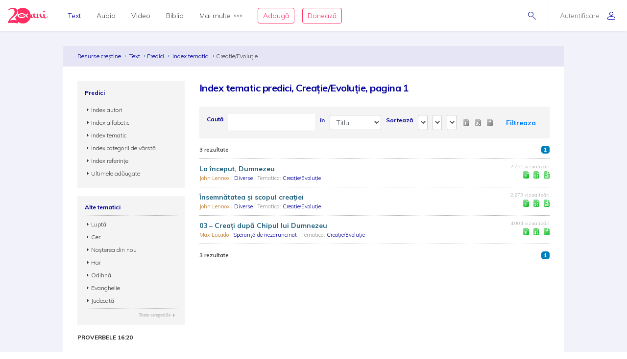

--- FILE ---
content_type: text/html; charset=utf-8
request_url: https://www.resursecrestine.ro/predici/index-tematic/creatie-evolutie
body_size: 13664
content:

<!DOCTYPE html>
<html xmlns="http://www.w3.org/1999/xhtml" xml:lang="ro" lang="ro">
    <head>
    			<meta name="title" content="Resursecrestine.ro" />
		<link rel="stylesheet" type="text/css" media="screen" href="/bootstrap/css/bootstrap.min.css" />
<link rel="stylesheet" type="text/css" media="screen" href="/css/jquery-ui-1.7.1.custom.css" />
<link rel="stylesheet" type="text/css" media="screen" href="/css/clearfix.css" />
<link rel="stylesheet" type="text/css" media="screen" href="/css/jquery.autocomplete.css" />
<link rel="stylesheet" type="text/css" media="screen" href="/css/design.css" />
<link rel="stylesheet" type="text/css" media="screen" href="/css/layout.css" />
<link rel="stylesheet" type="text/css" media="screen" href="/css/scss/rc.global.css" />
<link rel="stylesheet" type="text/css" media="screen" href="/css/blue.monday/jplayer.skin.css" />
<script type="text/javascript" src="/js/jquery-3.2.1.min.js"></script>
<script type="text/javascript" src="/js/jquery.cookie.js"></script>
<script type="text/javascript" src="/js/resurse.common.js"></script>
<script type="text/javascript" src="/js/rc.header.js"></script>
<script type="text/javascript" src="/js/resurse.ajax.js"></script>
<script type="text/javascript" src="/js/jquery.tooltip.js"></script>
<script type="text/javascript" src="/js/jquery.autocomplete.js"></script>
<script type="text/javascript" src="/js/resurse.ajax.autocomplete.js"></script>
<script type="text/javascript" src="/js/jquery.validate.js"></script>
<script type="text/javascript" src="/js/popper.min.js"></script>
<script type="text/javascript" src="/bootstrap/js/bootstrap.min.js"></script>
<script type="text/javascript" src="/js/jquery-ui.min.js"></script>
<script type="text/javascript" src="/js/jquery.jplayer.min.js"></script>
<script type="text/javascript" src="/js/audio-jplayer.js"></script>
        <title>
            Index tematic predici, Creație/Evoluție, pagina 1 - Resurse Creștine
    </title>
<meta http-equiv="Content-Type" content="text/html; charset=utf-8" />
<meta name="title" content="Index tematic predici, Creație/Evoluție, pagina 1" />
<meta name="wot-verification" content="38804db8db4f3fdc4e21"/>
<meta name="keywords" content="Index tematic predici, Creație/Evoluție, pagina 1" />
<meta name="description" content="
Index tematic predici, Creație/Evoluție, pagina 1" />
<meta name="viewport" content="width=device-width, initial-scale=1, shrink-to-fit=no">
<meta name="theme-color" content="#00009C">
<meta property="og:site_name" content="Resurse Creștine" />
<meta property="og:url" content="https://www.resursecrestine.ro/predici/index-tematic/creatie-evolutie" />
<meta property="og:title" content="Index tematic predici, Creație/Evoluție, pagina 1" />
<meta property="og:description" content="
Index tematic predici, Creație/Evoluție, pagina 1" />
<meta property="og:image" content="https://www.resursecrestine.ro/images/design/rc-facebook-image-1200x630.png" />
<meta property="og:type" content="article" />

<link rel="image_src" href="https://www.resursecrestine.ro/images/design/rc-facebook-image.jpg" />
<link rel="manifest" href="manifest.json">

<meta name="google-site-verification" content="2NWLglkv7IEX6fYdUPatc7--QHgnqbHDZiGoNS8d2kU" />

<link rel="icon" href="/favicon.ico" />
<link rel="alternate" hreflang="ro" href="https://www.resursecrestine.ro" />
<link rel="alternate" title="Știrile Resurse Creștine" href="https://www.resursecrestine.ro/feed/stiri" type="application/rss+xml" />
<link rel="alternate" title="Jurnal de activitate" href="https://www.resursecrestine.ro/feed/jurnal" type="application/rss+xml" />
<link rel="search" type="application/opensearchdescription+xml" title="Resurse Creștine" href="/opensearch.xml" />
<script src="https://www.google.com/recaptcha/api.js" async defer></script>    </head>
    <body>
    <!-- HEADER Start -->
        
<header class="sticky-top">
    <div class="header row ">
        <div class="col-auto p-0 back-ios">
            <script>
                function backAway(){
                    if(history.length === 1){
                    } else {
                        history.back();
                    }
                }
            </script>
            <style>
                input.goback {
                    height: 100%;
                    padding: 0;
                    width: 48px;
                    background-color: transparent;
                    border: none;
                    background: url("data:image/svg+xml;charset=utf8,%3Csvg xmlns='http://www.w3.org/2000/svg' viewBox='0 0 16 16'%3E%3Cpath fill='%2300009C' d='M16 8.5c0 .276-.224.5-.5.5H1.707l3.146 3.146c.195.195.195.512 0 .707-.097.098-.225.147-.353.147s-.256-.049-.354-.146l-3.999-4c-.046-.046-.083-.102-.109-.163-.051-.122-.051-.26 0-.382.025-.062.062-.117.109-.163l3.999-3.999c.195-.195.512-.195.707 0s.195.512 0 .707L1.707 8H15.5c.276 0 .5.224.5.5z'/%3E%3C/svg%3E") no-repeat center center;
                    background-size: 16px 16px;
                }
            </style>
            <input type="button" class="d-flex align-items-center goback" value="" onClick="backAway()">
        </div>

        <div class="col-auto order-lg-1 rc-logo">
            <a href="https://stiri.resursecrestine.ro/313711/resurse-crestine-implineste-20-de-ani" class="d-flex align-items-center">
                <svg width="246" height="96" viewBox="0 0 246 96" fill="none" xmlns="http://www.w3.org/2000/svg">
                <path fill-rule="evenodd" clip-rule="evenodd" d="M92 5.9279e-05C118.6 5.9279e-05 140 21.4001 140 48.0001C140 48.0336 139.999 48.0673 139.999 48.1006C140.686 46.7904 141.55 45.4616 142.592 44.1143C145.716 40.0905 148.777 38.0782 151.774 38.0782C152.029 38.0784 152.156 38.1742 152.156 38.3653C152.156 38.5567 152.029 38.781 151.774 39.0362C150.435 39.7388 149.287 41.208 148.33 43.4434C147.437 45.6149 146.991 47.8503 146.991 50.1495C146.991 54.812 148.778 57.1435 152.349 57.1436C153.369 57.1435 154.325 56.8887 155.218 56.378C156.174 55.8032 156.747 55.0041 156.938 53.9825C156.11 51.7471 155.695 49.4153 155.695 46.9883C155.695 44.5615 155.791 42.5171 155.982 40.8565C156.493 37.3439 156.972 35.5871 157.418 35.587C157.61 35.204 159.331 35.0118 162.582 35.0118C165.898 35.0118 167.556 35.4914 167.557 36.4493C167.556 36.641 167.365 37.0243 166.982 37.5987C164.751 40.6644 163.634 43.8586 163.634 47.1797C163.634 50.5009 164.4 53.2484 165.931 55.42C167.525 57.5274 169.533 58.581 171.956 58.5811C174.128 58.5811 176.318 57.7313 178.528 56.0352C176.892 48.5431 176.07 43.4518 176.07 40.7608C176.07 37.8872 176.453 36.1939 177.218 35.6827C177.983 35.1718 179.195 34.9161 180.853 34.9161C182.509 34.9161 183.467 35.14 183.723 35.587C183.786 35.7147 183.817 35.9386 183.817 36.2579L183.723 38.5567C183.723 43.0917 184.901 50.1825 187.261 59.8272C191.023 46.1595 194.276 38.5901 197.018 37.1202C198.866 35.5235 200.589 34.7248 202.184 34.7247C202.693 34.7248 202.948 35.0124 202.948 35.587C202.948 36.1616 202.598 36.9281 201.896 37.8858C202.152 38.7161 202.502 40.0581 202.948 41.9102C203.458 43.7625 203.873 45.3281 204.191 46.6055C204.574 47.8829 205.116 49.3522 205.817 51.0128C206.519 52.6091 207.253 53.9186 208.018 54.9405C209.931 57.3674 212.354 58.581 215.287 58.5811C216.49 58.5811 217.698 58.3192 218.913 57.7989C217.452 54.6657 216.723 50.6789 216.723 45.8389C216.723 44.1146 216.881 41.9108 217.2 39.2286C217.2 38.654 217.488 38.2698 218.062 38.0782C221.886 36.5456 224.023 35.7797 224.471 35.7794C224.98 35.7796 225.235 36.0663 225.235 36.6407C224.789 39.2594 224.565 41.8466 224.565 44.4014C224.565 49.3194 225.395 53.2157 227.053 56.0899C228.711 58.9639 230.879 60.4012 233.557 60.4014C237.765 60.4013 242 56.5 244.33 51.1495L246 52.2999C244.5 55.5 242.038 59.1558 238.723 61.4551C235.407 63.8183 232.058 65.0001 228.679 65.0001C225.404 65 222.596 63.3809 220.255 60.1426C217.486 62.1663 214.587 63.1806 211.558 63.1807C208.561 63.1807 205.946 62.4774 203.714 61.0723C201.482 59.7311 199.792 57.9104 198.645 55.6114C196.54 51.3961 195.36 46.9246 195.104 42.1983C192.746 46.4138 190.609 52.0668 188.696 59.1563C188.186 61.0724 187.707 62.1577 187.261 62.4131C186.304 63.4988 184.87 64.0419 182.957 64.0421C181.044 64.042 180.088 63.8182 180.088 63.3712C179.979 62.4959 179.632 60.8259 179.056 58.3594C175.652 61.5717 172.043 63.1807 168.226 63.1807C163.698 63.1805 160.223 60.8481 157.8 56.1856C156.78 57.7185 155.122 59.156 152.826 60.4971C150.531 61.8384 148.362 62.5087 146.321 62.5089C142.405 62.5088 139.873 61.3461 138.722 59.0225C133.745 80.1559 114.781 96.0001 92 96.0001C81.0717 96.0001 71.0233 92.3524 62.9746 86.2256C62.7627 89.8101 61.1727 94.1294 60.1113 96.0001C50.9424 93.5725 41.8334 92.1188 30.5322 91.919C20.8093 91.7471 9.53132 91.8186 0 94.2256C0.585436 90.3464 1.6361 86.5697 3.15137 82.8965C4.66828 79.1286 6.91511 75.1364 9.8916 70.92C12.9719 66.7052 16.9928 62.0794 21.9541 57.044C27.019 52.0105 30.8794 47.6668 33.5352 44.0137C36.2962 40.2677 38.2231 36.7913 39.3154 33.585C40.4077 30.3789 40.9828 27.1162 41.04 23.7969C41.0809 21.4259 40.6565 18.9513 39.7676 16.3741C38.9822 13.7987 37.5164 11.5906 35.3701 9.75006C33.2255 7.81478 30.0798 6.80974 25.9326 6.73639C22.4076 6.67407 19.0773 7.32685 15.9424 8.6944C14.1828 9.48934 12.3652 10.6199 10.4893 12.084C8.08388 13.9614 4.60363 13.9509 2.51074 11.7305C7.4704 6.79005 12.348 3.60317 17.1436 2.16998C21.9407 0.641962 26.7763 -0.0792594 31.6494 0.00689522C37.7664 0.115087 42.7784 1.15276 46.6855 3.1192C50.5927 5.08568 53.452 7.69763 55.2627 10.9551C57.1787 14.1198 58.1047 17.5522 58.041 21.251C57.9723 25.2343 57.1273 29.1089 55.5068 32.8751C53.8879 36.5465 51.0708 40.5292 47.0557 44.8223C43.0422 49.0206 37.4089 53.9496 30.1553 59.6085C25.6348 63.1337 22.1587 66.2507 19.7266 68.959C17.2961 71.5725 15.0659 74.5688 13.0371 77.9483C17.5181 76.6994 21.4737 75.8679 24.9033 75.4542C28.333 75.0404 32.3812 74.8746 37.0469 74.9571C40.9868 75.0267 44.7154 75.3297 48.2324 75.8663C50.1803 76.1048 52.0206 76.4803 53.7539 76.9893C49.5985 71.5125 46.5912 65.1223 45.0889 58.1827C47.573 55.991 49.729 53.9486 51.5527 52.0528C55.6202 47.7308 58.474 43.7214 60.1143 40.0255C61.7561 36.2338 62.612 32.3326 62.6816 28.3223C62.7463 24.5985 61.8082 21.143 59.8672 17.9571C59.1981 16.7609 58.3863 15.6521 57.4346 14.629C66.1514 5.59991 78.3948 5.9279e-05 92 5.9279e-05ZM83.7998 33.0001C70.0001 33.6001 59.0003 40.2002 59 48.0001C59 56 69.9999 62.4 83.7998 63.0001H85.7998C94.1996 62.8001 102.2 59.8 108.6 54.2003L104.4 50.0001C99.2008 54.6001 92.7998 57.0001 85.7998 57.0001C75.9999 57 68 53 68 48.0001C68.0003 43.0002 76.0001 39.0001 85.7998 39.0001H86C93.8 39.0001 100.8 42.0005 106.2 47.4005L120.8 62.0001L125 57.7999L115.2 48.0001L125 38.0001L120.8 33.7999L111 43.5997L110.4 43.2003C103.8 36.6003 94.9998 33.0001 85.7998 33.0001H83.7998ZM87.209 42.8028C87.044 42.8028 86.886 42.8845 86.791 43.0284C85.7781 44.5692 85.0945 46.2325 84.5605 47.6544C84.0507 49.093 83.505 50.8021 83.292 52.6417C83.266 52.8715 83.4002 53.09 83.6182 53.169C83.6741 53.189 83.7321 53.1993 83.7891 53.1993C83.954 53.1993 84.112 53.1167 84.207 52.9737C85.2269 51.4268 85.9075 49.7655 86.4385 48.3458C86.9474 46.905 87.492 45.193 87.707 43.3604C87.7339 43.1295 87.5988 42.911 87.3799 42.8331C87.3239 42.8131 87.2659 42.8028 87.209 42.8028ZM78.6973 44.21C78.5493 44.21 78.4036 44.2776 78.3066 44.3985C77.4559 45.4603 76.9484 46.6396 76.5635 47.6514C76.2015 48.6843 75.8318 49.9125 75.8027 51.2784C75.7989 51.4932 75.9311 51.6857 76.1318 51.7589C76.1877 51.7788 76.2458 51.7891 76.3027 51.7891C76.4517 51.7891 76.5964 51.7216 76.6934 51.6016C77.5491 50.5368 78.0555 49.3585 78.4385 48.3477C78.7984 47.3128 79.1663 46.0824 79.1973 44.7227C79.2019 44.508 79.0699 44.3153 78.8682 44.2403C78.8123 44.2203 78.7541 44.2101 78.6973 44.21ZM94.6973 44.21C94.5493 44.21 94.4036 44.2776 94.3066 44.3985C93.4569 45.4603 92.9484 46.6396 92.5635 47.6514C92.2015 48.6843 91.8318 49.9125 91.8027 51.2784C91.7989 51.4932 91.9311 51.6857 92.1318 51.7589C92.1877 51.7788 92.2458 51.7891 92.3027 51.7891C92.4517 51.7891 92.5964 51.7216 92.6934 51.6016C93.5491 50.5368 94.0555 49.3585 94.4385 48.3477C94.7984 47.3128 95.1663 46.0824 95.1973 44.7227C95.2019 44.508 95.0699 44.3153 94.8682 44.2403C94.8123 44.2203 94.7541 44.2101 94.6973 44.21Z" fill="#FF2D61"/>
                <path d="M221.6 17.0001C223.003 17.0001 224.183 17.5431 225.14 18.629C226.16 19.7148 226.671 21.0248 226.671 22.5577C226.671 24.0903 226.16 25.3998 225.14 26.4854C224.183 27.5711 223.002 28.1133 221.6 28.1133C220.261 28.1131 219.113 27.5709 218.156 26.4854C217.2 25.3997 216.723 24.0902 216.723 22.5577C216.723 21.025 217.2 19.7146 218.156 18.629C219.112 17.5436 220.261 17.0003 221.6 17.0001Z" fill="#FF2D61"/>
                </svg>            </a>
        </div>

        <div class="rc-right-header col-auto order-lg-3 ml-auto d-flex align-items-center">
            <a class="rc-search-icon d-flex align-items-center">
                <span>
                    <svg  class="open-search show" version="1.1" xmlns="http://www.w3.org/2000/svg" xmlns:xlink="http://www.w3.org/1999/xlink" xmlns:a="http://ns.adobe.com/AdobeSVGViewerExtensions/3.0/"
                x="0px" y="0px" width="16px" height="16px" viewBox="0 0 16 16" style="enable-background:new 0 0 16 16;" xml:space="preserve">
                    <path d="M5.5,0C2.462,0,0,2.462,0,5.5C0,8.538,2.462,11,5.5,11S11,8.538,11,5.5C11,2.462,8.538,0,5.5,0z M5.5,10
                        C3.019,10,1,7.981,1,5.5S3.019,1,5.5,1S10,3.019,10,5.5S7.981,10,5.5,10z"/>
                    <path d="M15.854,15.146l-4.965-4.964c-0.195-0.195-0.512-0.195-0.707,0s-0.195,0.512,0,0.707l4.965,4.964
                        C15.244,15.951,15.372,16,15.5,16s0.256-0.049,0.354-0.146C16.049,15.658,16.049,15.342,15.854,15.146z"/>
                </svg>                    <svg  class="close-search" version="1.1" xmlns="http://www.w3.org/2000/svg" xmlns:xlink="http://www.w3.org/1999/xlink" xmlns:a="http://ns.adobe.com/AdobeSVGViewerExtensions/3.0/"
                x="0px" y="0px" width="16px" height="16px" viewBox="0 0 16 16" style="enable-background:new 0 0 16 16;" xml:space="preserve">
                    <path d="M13.854,13.146c0.195,0.195,0.195,0.512,0,0.707C13.756,13.951,13.628,14,13.5,14s-0.256-0.049-0.354-0.146L8,8.707
                        l-5.146,5.146C2.756,13.951,2.628,14,2.5,14s-0.256-0.049-0.354-0.146c-0.195-0.195-0.195-0.512,0-0.707L7.293,8L2.146,2.854
                        c-0.195-0.195-0.195-0.512,0-0.707s0.512-0.195,0.707,0L8,7.293l5.146-5.146c0.195-0.195,0.512-0.195,0.707,0s0.195,0.512,0,0.707
                        L8.707,8L13.854,13.146z"/>
                </svg>                </span>
<!--                <img class="help-img help-cautare" src="/images/svg-cautare@3x.png">-->
            </a>

            <div class="rc-usermenu col-auto order-lg-3 d-flex align-items-center">
                                    <a class="no-user d-flex align-items-center" href="/autentificare">
                        <span class="d-none d-lg-block">Autentificare</span><svg version="1.1" xmlns="http://www.w3.org/2000/svg" xmlns:xlink="http://www.w3.org/1999/xlink" xmlns:a="http://ns.adobe.com/AdobeSVGViewerExtensions/3.0/"
                x="0px" y="0px" width="16px" height="16px" viewBox="0 0 16 16" style="enable-background:new 0 0 16 16;" xml:space="preserve">
                    <path d="M8,8c2.209,0,4-1.791,4-4c0-2.209-1.791-4-4-4S4,1.791,4,4C4,6.209,5.791,8,8,8z M8,1c1.654,0,3,1.346,3,3
                        c0,1.654-1.346,3-3,3S5,5.654,5,4C5,2.346,6.346,1,8,1z M8,9c-4.418,0-8,2.067-8,4v1c0,1.105,0.895,2,2,2h12c1.105,0,2-0.895,2-2
                        c0,0,0-0.75,0-1C16,11.067,12.418,9,8,9z M15,14c0,0.551-0.449,1-1,1H2c-0.551,0-1-0.449-1-1v-1c0-1.03,2.726-3,7-3s7,1.97,7,3V14z"/>
                </svg>                    </a>
                <!--                <img class="help-img help-user" src="/images/svg-user@3x.png">-->
            </div>

            <button type="button" class="navbar-toggler rc-menu-toggler d-block d-lg-none" data-toggle="collapse" data-target="#navbarNavDropdown" aria-controls="navbarNavDropdown" aria-expanded="false" aria-label="Toggle navigation">
                <svg version="1.1" xmlns="http://www.w3.org/2000/svg" xmlns:xlink="http://www.w3.org/1999/xlink" xmlns:a="http://ns.adobe.com/AdobeSVGViewerExtensions/3.0/"
                x="0px" y="0px" width="16px" height="16px" viewBox="0 0 16 16" style="enable-background:new 0 0 16 16;" xml:space="preserve">
                    <path d="M15.5,9h-15C0.224,9,0,8.776,0,8.5S0.224,8,0.5,8h15C15.776,8,16,8.224,16,8.5S15.776,9,15.5,9z M8,13.5
                        C8,13.224,7.776,13,7.5,13h-7C0.224,13,0,13.224,0,13.5S0.224,14,0.5,14h7C7.776,14,8,13.776,8,13.5z M12,3.5
                        C12,3.224,11.776,3,11.5,3h-11C0.224,3,0,3.224,0,3.5S0.224,4,0.5,4h11C11.776,4,12,3.776,12,3.5z"/>
                </svg>            </button>
        </div>

        <div class="col-12 col-lg order-lg-2 rc-menu">
            
<nav class="navbar navbar-expand-lg d-none">
	<button type="button" class="navbar-toggler user-menu-toggler" data-toggle="collapse" data-target="#navbarNavUser" aria-controls="navbarNavUser" aria-expanded="false" aria-label="Toggle navigation">
		<div class="menu-user-photo ">
							<svg version="1.1" xmlns="http://www.w3.org/2000/svg" xmlns:xlink="http://www.w3.org/1999/xlink" xmlns:a="http://ns.adobe.com/AdobeSVGViewerExtensions/3.0/"
                x="0px" y="0px" width="16px" height="16px" viewBox="0 0 16 16" style="enable-background:new 0 0 16 16;" xml:space="preserve">
                    <path d="M8,8c2.209,0,4-1.791,4-4c0-2.209-1.791-4-4-4S4,1.791,4,4C4,6.209,5.791,8,8,8z M8,1c1.654,0,3,1.346,3,3
                        c0,1.654-1.346,3-3,3S5,5.654,5,4C5,2.346,6.346,1,8,1z M8,9c-4.418,0-8,2.067-8,4v1c0,1.105,0.895,2,2,2h12c1.105,0,2-0.895,2-2
                        c0,0,0-0.75,0-1C16,11.067,12.418,9,8,9z M15,14c0,0.551-0.449,1-1,1H2c-0.551,0-1-0.449-1-1v-1c0-1.03,2.726-3,7-3s7,1.97,7,3V14z"/>
                </svg>					</div>
	</button>
</nav>

<nav class="navbar navbar-expand-lg">
  	<div class="collapse navbar-collapse" id="navbarNavDropdown">
		<ul class="navbar-nav">
			<li class="nav-item dropdown active">
				<a class="nav-link dropdown-toggle" href="#" id="navbarDropdownMenuLink" data-toggle="dropdown" aria-haspopup="true" aria-expanded="false">
					Text
				</a>
				<div class="dropdown-menu text" aria-labelledby="navbarDropdownMenuLink">
					<div class="row m-0">
						<div class="col-md col-menu">
							<button class="dropdown-header back d-block d-lg-none">Text</button>
							<a class="dropdown-item featured-item" href="/acorduri">Acorduri</a>
							<a class="dropdown-item featured-item" href="/cantece">Cântece</a>
							<a class="dropdown-item featured-item" href="/editoriale">Editoriale</a>
							<a class="dropdown-item featured-item" href="/poezii">Poezii</a>
							<a class="dropdown-item featured-item" href="/devotionale">Devoționale</a>
						</div>
						<div class="col-md col-menu">
							<a class="dropdown-item" href="/biografii">Biografii</a>
							<a class="dropdown-item" href="/carti">Cărți</a>
							<a class="dropdown-item" href="/cugetari">Cugetări</a>
							<a class="dropdown-item" href="/dezbateri">Dezbateri</a>
							<a class="dropdown-item" href="/eseuri">Eseuri</a>
							<a class="dropdown-item" href="/jocuri">Jocuri</a>
							<a class="dropdown-item" href="/lectia-zilnica">Lecția zilnică</a>
							<a class="dropdown-item" href="/maxime">Maxime</a>
							<a class="dropdown-item" href="/marturii">Mărturii</a>
						</div>
						<div class="col-md col-menu">
							<a class="dropdown-item" href="/partituri">Partituri</a>
							<a class="dropdown-item" href="/predici">Predici</a>
							<a class="dropdown-item" href="/powerpoint">Powerpoint</a>
							<a class="dropdown-item" href="/reviste">Reviste</a>
							<a class="dropdown-item" href="/schite">Schițe</a>
							<a class="dropdown-item" href="/studii">Studii</a>
							<a class="dropdown-item" href="/scenete">Scenete</a>
							<a class="dropdown-item" href="/versete">Versete</a>
							<a class="dropdown-item" href="/cereri-resurse">Cereri</a>
						</div>
						<div class="col-md banner-placeholder">
                            <a href="https://www.resursecrestine.ro///">
                                <div class="rc-banner" style="background-image: url(https://www.resursecrestine.ro/images/design/text-menu-image.jpg)">
                                    <span class="color-overlay" style="background-color: #00009C;"></span>
                                    <span class="banner-title"></span>
                                    <span class="banner-subtitle"></span>
                                    <span class="banner-info"> text</span>
                                </div>
                            </a>
						</div>
					</div>
				</div>
			</li>

			<li class="nav-item dropdown">
				<a class="nav-link dropdown-toggle" href="#" id="navbarDropdownMenuLink" data-toggle="dropdown" aria-haspopup="true" aria-expanded="false">
					Audio
				</a>
				<div class="dropdown-menu audio" aria-labelledby="navbarDropdownMenuLink">
					<div class="row m-0">
						<div class="col-md col-menu">
							<button class="dropdown-header back d-block d-lg-none">Audio</button>
							<a class="dropdown-item featured-item" href="https://audio.resursecrestine.ro/cantece">Cântece</a>
							<a class="dropdown-item featured-item" href="https://audio.resursecrestine.ro/predici">Predici</a>
							<a class="dropdown-item featured-item" href="https://audio.resursecrestine.ro/biblia">Biblia audio</a>
						</div>
						<div class="col-md col-menu">
							<a class="dropdown-item" href="https://audio.resursecrestine.ro/marturii">Mărturii</a>
							<a class="dropdown-item" href="https://audio.resursecrestine.ro/midi">Midi</a>
							<a class="dropdown-item" href="https://audio.resursecrestine.ro/negative">Negative</a>
							<a class="dropdown-item" href="https://audio.resursecrestine.ro/poezii">Poezii</a>
							<a class="dropdown-item" href="https://audio.resursecrestine.ro/carti">Cărți</a>
							<a class="dropdown-item" href="https://audio.resursecrestine.ro/conferinte">Conferințe</a>
							<a class="dropdown-item" href="https://audio.resursecrestine.ro/emisiuni">Emisiuni</a>
							<a class="dropdown-item" href="https://audio.resursecrestine.ro/meditatii">Meditații</a>
							<a class="dropdown-item" href="https://audio.resursecrestine.ro/povestiri">Povestiri</a>
						</div>
						<div class="col-md col-menu">
						</div>
						<div class="col-md banner-placeholder">
                            <a href="https://audio.resursecrestine.ro/emisiuni/315730/68-colindele-autohtone-romanesti_geneza-unor-compozitii_monica-turtoi">
                                <div class="rc-banner" style="background-image: url(https://www.resursecrestine.ro/images/design/audio-menu-image.jpg)">
                                    <span class="color-overlay" style="background-color: #FF2D61;"></span>
                                    <span class="banner-title">68 - Colindele autohtone romanesti_Geneza unor compozitii_Monica Turtoi</span>
                                    <span class="banner-subtitle">Radio Vocea Evangheliei Cluj</span>
                                    <span class="banner-info">Emisiune radio audio</span>
                                </div>
                            </a>
						</div>
					</div>
				</div>
			</li>

			<li class="nav-item dropdown">
				<a class="nav-link dropdown-toggle" href="#" id="navbarDropdownMenuLink" data-toggle="dropdown" aria-haspopup="true" aria-expanded="false">
					Video
				</a>
				<div class="dropdown-menu video" aria-labelledby="navbarDropdownMenuLink">
					<div class="row m-0">
						<div class="col-md col-menu">
							<button class="dropdown-header back d-block d-lg-none">Video</button>
							<a class="dropdown-item featured-item" href="https://video.resursecrestine.ro/predici">Predici</a>
							<a class="dropdown-item featured-item" href="https://video.resursecrestine.ro/emisiuni">Emisiuni</a>
						</div>
						<div class="col-md col-menu">
							<a class="dropdown-item" href="https://video.resursecrestine.ro/dezbateri">Dezbateri</a>
							<a class="dropdown-item" href="https://video.resursecrestine.ro/marturii">Mărturii</a>
							<a class="dropdown-item" href="https://video.resursecrestine.ro/meditatii">Meditații</a>
							<a class="dropdown-item" href="https://video.resursecrestine.ro/misiune">Misiune</a>
							<a class="dropdown-item" href="https://video.resursecrestine.ro/studii">Studii</a>
						</div>
						<div class="col-md col-menu">
						</div>
						<div class="col-md banner-placeholder">
                            <a href="https://video.resursecrestine.ro///">
                                <div class="rc-banner" style="background-image: url(https://www.resursecrestine.ro);">
                                    <span class="color-overlay" style="background-color: #00009C;"></span>
                                    <span class="banner-title"></span>
                                    <span class="banner-subtitle"></span>
                                    <span class="banner-info"> video</span>
                                </div>
                            </a>
						</div>
					</div>
				</div>
			</li>

			<li class="nav-item dropdown">
				<a class="nav-link dropdown-toggle" href="#" id="navbarDropdownMenuLink" data-toggle="dropdown" aria-haspopup="true" aria-expanded="false">
					Biblia
				</a>
				<div class="dropdown-menu biblia" aria-labelledby="navbarDropdownMenuLink">
					<div class="row m-0">
						<div class="col-md col-menu">
							<button class="dropdown-header back d-block d-lg-none">Biblia</button>
							<a class="dropdown-item featured-item" href="https://biblia.resursecrestine.ro/">Citește Biblia</a>
							<a class="dropdown-item featured-item" href="https://audio.resursecrestine.ro/biblia">Biblia audio</a>
							<a class="dropdown-item featured-item" href="https://www.resursecrestine.ro/proiectie-online/#!/biblia">Proiectează Biblia</a>
							<a class="dropdown-item featured-item" href="https://www.resursecrestine.ro/carti/60376/biblia-scanata-traducerea-dumitru-cornilescu">Descarcă Biblia scanată</a>
						</div>
						<div class="col-md col-menu">
							<a class="dropdown-item" href="/concurs-biblic">Concurs biblic</a>
							<a class="dropdown-item" href="https://biblia.resursecrestine.ro/joc-biblic">Joc biblic</a>
							<a class="dropdown-item" href="https://biblia.resursecrestine.ro/pasajul-zilei">Pasajul zilnic</a>
							<a class="dropdown-item" href="https://biblia.resursecrestine.ro/planuri-de-citire-intr-un-an">Planuri de citire</a>
							<a class="dropdown-item" href="https://biblia.resursecrestine.ro/intrebari-concurs-biblic">Întrebări concurs și joc biblic</a>
						</div>
						<div class="col-md col-menu">
						</div>
						<div class="col-md featured-placeholder" style="background-image: url(https://www.resursecrestine.ro/images/design/bible-menu-image.jpg)">
							<div class="row m-0">
								<div class="col-md col-menu col-bible">
									<a class="dropdown-item" href="https://biblia.resursecrestine.ro/psalmii">Psalmii</a>
									<a class="dropdown-item" href="https://biblia.resursecrestine.ro/geneza">Geneza</a>
									<a class="dropdown-item" href="https://biblia.resursecrestine.ro/matei">Matei</a>
									<a class="dropdown-item" href="https://biblia.resursecrestine.ro/ioan">Ioan</a>
									<a class="dropdown-item" href="https://biblia.resursecrestine.ro/proverbele">Proverbele</a>
									<a class="dropdown-item" href="https://biblia.resursecrestine.ro/luca">Luca</a>
									<a class="dropdown-item" href="https://biblia.resursecrestine.ro/romani">Romani</a>
									<a class="dropdown-item" href="https://biblia.resursecrestine.ro/1-corinteni">1 Corinteni</a>
									<a class="dropdown-item" href="https://biblia.resursecrestine.ro/apocalipsa">Apocalipsa</a>
									<a class="dropdown-item" href="https://biblia.resursecrestine.ro/isaia">Isaia</a>
									<a class="dropdown-item" href="https://biblia.resursecrestine.ro/faptele-apostolilor">Faptele apostolilor</a>
									<a class="dropdown-item" href="https://biblia.resursecrestine.ro/deuteronomul">Deuteronomul</a>
									<a class="dropdown-item" href="https://biblia.resursecrestine.ro/efeseni">Efeseni</a>
								</div>
							</div>
						</div>
					</div>
				</div>
			</li>

			<li class="nav-item dropdown">
				<a class="nav-link dropdown-toggle d-flex align-items-center" href="#" id="navbarDropdownMenuLink" data-toggle="dropdown" aria-haspopup="true" aria-expanded="false">
					Mai multe<svg version="1.1" xmlns="http://www.w3.org/2000/svg" xmlns:xlink="http://www.w3.org/1999/xlink" xmlns:a="http://ns.adobe.com/AdobeSVGViewerExtensions/3.0/"
                x="0px" y="0px" width="16px" height="4px" viewBox="0 0 16 4" style="enable-background:new 0 0 16 4;" xml:space="preserve">
                    <path d="M2,0C0.897,0,0,0.897,0,2s0.897,2,2,2s2-0.897,2-2S3.103,0,2,0z M2,3C1.449,3,1,2.551,1,2s0.449-1,1-1s1,0.449,1,1
                        S2.551,3,2,3z M14,0c-1.103,0-2,0.897-2,2s0.897,2,2,2s2-0.897,2-2S15.103,0,14,0z M14,3c-0.551,0-1-0.449-1-1s0.449-1,1-1
                        s1,0.449,1,1S14.551,3,14,3z M8,0C6.897,0,6,0.897,6,2s0.897,2,2,2s2-0.897,2-2S9.103,0,8,0z M8,3C7.449,3,7,2.551,7,2s0.449-1,1-1
                        s1,0.449,1,1S8.551,3,8,3z"/>
                </svg>				</a>
				<div class="dropdown-menu more" aria-labelledby="navbarDropdownMenuLink">
					<div class="row m-0">
						<div class="col-md col-menu">
							<button class="dropdown-header back d-block d-lg-none">Mai multe...</button>
							<h6 class="dropdown-header">Stiri</h6>
							<a class="dropdown-item" href="https://stiri.resursecrestine.ro/">Toate știrile</a>
							<a class="dropdown-item" href="https://stiri.resursecrestine.ro/anunturi">Anunțuri</a>
							<a class="dropdown-item" href="https://stiri.resursecrestine.ro/audio">Audio</a>
							<a class="dropdown-item" href="https://stiri.resursecrestine.ro/diverse">Diverse</a>
							<a class="dropdown-item" href="https://stiri.resursecrestine.ro/editoriale">Editoriale</a>
							<a class="dropdown-item" href="https://stiri.resursecrestine.ro/evenimente">Evenimente</a>
							<a class="dropdown-item" href="https://stiri.resursecrestine.ro/international">Internațional</a>
							<a class="dropdown-item" href="https://stiri.resursecrestine.ro/interviuri">Interviuri</a>
							<a class="dropdown-item" href="https://stiri.resursecrestine.ro/misiune">Misiune</a>
							<a class="dropdown-item" href="https://stiri.resursecrestine.ro/prizonieri-pentru-christos">Prizonieri pentru Christos</a>
							<a class="dropdown-item" href="https://stiri.resursecrestine.ro/recenzii-carti">Recenzii cărți</a>
							<a class="dropdown-item" href="https://stiri.resursecrestine.ro/resurse-crestine">Resurse Creștine</a>
							<a class="dropdown-item" href="https://stiri.resursecrestine.ro/semnele-sfarsitului">Semnele sfârșitului</a>
							<a class="dropdown-item" href="https://stiri.resursecrestine.ro/stiri-din-israel">Știri din Israel</a>
													</div>

						<div class="col-md col-menu">
							<h6 class="dropdown-header">Felicitari</h6>
							<a class="dropdown-item" href="https://felicitari.resursecrestine.ro/">Toate felicitările</a>
							<a class="dropdown-item" href="https://felicitari.resursecrestine.ro/1-martie">1 Martie</a>
							<a class="dropdown-item" href="https://felicitari.resursecrestine.ro/8-martie">8 Martie</a>
							<a class="dropdown-item" href="https://felicitari.resursecrestine.ro/anul-nou">Anul Nou</a>
							<a class="dropdown-item" href="https://felicitari.resursecrestine.ro/binecuvantare">Binecuvântare</a>
							<a class="dropdown-item" href="https://felicitari.resursecrestine.ro/rusalii">Cincizecime</a>
							<a class="dropdown-item" href="https://felicitari.resursecrestine.ro/craciun">Crăciun</a>
							<a class="dropdown-item" href="https://felicitari.resursecrestine.ro/diverse">Diverse</a>
							<a class="dropdown-item" href="https://felicitari.resursecrestine.ro/dragoste">Dragoste</a>
							<a class="dropdown-item" href="https://felicitari.resursecrestine.ro/incurajare">Încurajare</a>
							<a class="dropdown-item" href="https://felicitari.resursecrestine.ro/multumire">Mulțumire</a>
							<a class="dropdown-item" href="https://felicitari.resursecrestine.ro/paste">Paște</a>
							<a class="dropdown-item" href="https://felicitari.resursecrestine.ro/prietenie">Prietenie</a>
							<a class="dropdown-item" href="https://felicitari.resursecrestine.ro/roada-duhului">Roada Duhului</a>
							<a class="dropdown-item" href="https://felicitari.resursecrestine.ro/versete">Versete</a>
							<a class="dropdown-item" href="https://felicitari.resursecrestine.ro/versete-nt">Versete NT</a>
							<a class="dropdown-item" href="https://felicitari.resursecrestine.ro/zi-de-nastere">Zi de naștere</a>
						</div>

						<div class="col-md col-menu">
							<h6 class="dropdown-header">Diverse</h6>
							<a class="dropdown-item" href="https://www.resursecrestine.ro/proiectie-online/">Proiecție online</a>
							<a class="dropdown-item" href="/linkuri">Linkuri</a>
							<a class="dropdown-item" href="/programe-crestine">Programe creștine</a>
							<a class="dropdown-item" href="/recenzii/aparitii-carti">Recenzii cărți</a>
							<a class="dropdown-item" href="/sarbatori/nasterea-domnului-si-anul-nou">Resurse de sărbători</a>
							<a class="dropdown-item" href="/sarbatori/paste">Resurse de Paște</a>
							<a class="dropdown-item" href="/web-api">Servicii web</a>
						</div>

						<div class="col-md featured-placeholder">
							<div class="row m-0">
								<div class="col-md col-menu col-concurs">
									<h6 class="dropdown-header">Concurs</h6>
																																				<a class="dropdown-item" href="/concurs-biblic">Concurs biblic</a>
									<a class="dropdown-item" href="https://biblia.resursecrestine.ro/joc-biblic">Joc biblic</a>
									<a class="dropdown-item" href="https://biblia.resursecrestine.ro/intrebari-concurs-biblic">Întrebări concurs și joc biblic</a>
								</div>

								<div class="col-md col-menu">
									<h6 class="dropdown-header">Contact</h6>
									<a class="dropdown-item" href="/despre-noi">Despre noi</a>
									<a class="dropdown-item" href="/contact">Contactați-ne</a>
									<a class="dropdown-item" href="/consiliere-spirituala">Consiliere spirituală</a>
									<a class="dropdown-item" href="/cerere-rugaciune">Cerere de rugăciune</a>
									<a class="dropdown-item" href="/cartea-de-oaspeti">Cartea de oaspeți</a>
									<a class="dropdown-item" href="/motivatie">Motivație</a>
									<a class="dropdown-item" href="/intrebari-frecvente">Întrebări frecvente</a>
<!--									<a class="btn btn-block rc-btn-primary-outline" href="--><!--">Donează</a>-->
								</div>
							</div>
						</div>
					</div>
				</div>
			</li>

			<li class="nav-item dropdown d-flex align-items-center  ">
				<button class="btn rc-btn-primary-outline btn-add-resources dropdown-toggle" href="#" id="navbarDropdownMenuLink" data-toggle="dropdown" aria-haspopup="true" aria-expanded="false">
					Adaugă
				</button>
				<div class="dropdown-menu more " aria-labelledby="navbarDropdownMenuLink">
					<div class="row m-0">
						<div class="col-md col-menu">
							<button class="dropdown-header back d-block d-lg-none">Adaugă</button>
														<a class="dropdown-item" href="/cum-sa-adaugi-resurse">Cum să adaugi resurse</a>
							<a class="dropdown-item" href="/adauga-cerere">Cerere</a>
							<a class="dropdown-item" href="/biografii/adauga">Biografie</a>
							<a class="dropdown-item" href="/cantece/adauga">Cântec</a>
							<a class="dropdown-item" href="/acorduri/adauga">Cântec cu acord</a>
							<a class="dropdown-item" href="/cugetari/adauga">Cugetare</a>
							<a class="dropdown-item" href="/devotionale/adauga">Devoțional</a>
							<a class="dropdown-item" href="/eseuri/adauga">Eseu</a>
							<a class="dropdown-item" href="/linkuri/adauga">Link</a>
							<a class="dropdown-item" href="/maxime/adauga">Maximă</a>
							<a class="dropdown-item" href="/marturii/adauga">Mărturie</a>
							<a class="dropdown-item" href="/poezii/adauga">Poezie</a>
							<a class="dropdown-item" href="/predici/adauga">Predică</a>
							<a class="dropdown-item" href="/schite/adauga">Schiță</a>
							<a class="dropdown-item" href="https://stiri.resursecrestine.ro/adauga" >Știre</a>
							<a class="dropdown-item" href="/studii/adauga">Studiu</a>
						</div>

						<div class="col-md col-menu">
							<h6 class="dropdown-header">&nbsp;</h6>
																																																																																										</div>

						
											</div>
				</div>
			</li>
            <li class="nav-item dropdown d-flex align-items-center">
                <a class="btn rc-btn-primary-outline btn-add-resources donatii-menu-link" href="/donatii">Donează</a>
			</li>
		</ul>
  	</div>
</nav>        </div>
    </div>

    <div class="rc-search-container">
        
<form class="form-row align-items-center m-0" action="/searching" method="post">
    <div  class="col-12 col-sm p-0">
        <input type="text" name="search_text" value="" placeholder="Caută..." tabindex="-1" autocomplete="off" id="search_text" class="form-control form-control-sm input-search ac-input" />    </div>
    <div  class="form-row col-12 col-sm-auto p-0 m-0 container-search-more">
        <div class="col-5 col-sm-auto container-search-in">
            <select name="search_in" class="form-control custom-select" id="search_in">
<option value="0">Toate resursele</option>
<option value="16">Biblia</option>
<option value="36">Știri</option>
<optgroup label="Resurse text"><option value="7">Poezii</option>
<option value="2">Cântece</option>
<option value="1">Acorduri</option>
<option value="15">Partituri</option>
<option value="5">Eseuri</option>
<option value="3">Devoționale</option>
<option value="47">Dezbateri</option>
<option value="10" selected="selected">Predici</option>
<option value="8">Schițe</option>
<option value="6">Maxime</option>
<option value="46">Cugetări</option>
<option value="9">Studii</option>
<option value="11">Cărti</option>
<option value="12">Powerpoint</option>
<option value="14">Reviste</option>
<option value="4">Editoriale</option>
<option value="42">Biografii</option>
<option value="41">Versete</option></optgroup>
<optgroup label="Resurse audio"><option value="18">Cântece mp3</option>
<option value="17">Predici mp3</option>
<option value="19">Emisiuni radio</option>
<option value="20">Mărturii</option>
<option value="24">Carți audio</option>
<option value="22">Poezii recitate</option>
<option value="21">Povestiri biblice</option>
<option value="25">Midi</option>
<option value="23">Conferințe</option>
<option value="26">Negative</option>
<option value="27">Biblia audio</option></optgroup>
<optgroup label="Resurse video"><option value="30">Predici</option>
<option value="29">Mărturii</option>
<option value="31">Studii</option>
<option value="33">Misiune</option>
<option value="40">Meditații</option>
<option value="28">Emisiuni</option>
<option value="48">Dezbateri</option></optgroup>
<optgroup label="Resurse copii"><option value="37">Jocuri</option>
<option value="39">Lecția zilnică</option></optgroup>
</select>        </div>
        <div class="col-5 col-sm-auto container-search-by">
            <select name="search_by" class="form-control custom-select" id="search_by">
<option value="titlu">Titlu</option>
<option value="autor">Autor</option>
<option value="album">Album/Volum</option>
<option value="tematica">Tematica</option>
<option value="continut">Continut</option>
</select>        </div>
        <div class="col-2 col-sm-auto container-search-button">
            <button id="search-button" class="btn rc-btn-primary btn-sm btn-block" type="submit">
                <svg xmlns="http://www.w3.org/2000/svg" width="16" height="16" fill="currentColor" class="bi bi-search" viewBox="0 0 16 16">
                    <path d="M11.742 10.344a6.5 6.5 0 1 0-1.397 1.398h-.001c.03.04.062.078.098.115l3.85 3.85a1 1 0 0 0 1.415-1.414l-3.85-3.85a1.007 1.007 0 0 0-.115-.1zM12 6.5a5.5 5.5 0 1 1-11 0 5.5 5.5 0 0 1 11 0z"/>
                </svg>
                <span id="search-button-text">Caută</span>
            </button>
        </div>
    </div>
    <input type="hidden" value="" id="search_by_field" name="search_by_field">
</form>    </div>

<!--    <img class="help-img help-meniu" src="/images/svg-meniu@3x.png">-->
</header>

<!-- <div class="help">-->
<!--     <div class="help-content">-->
<!--         <p>-->
<!--            Interfața site-ului a fost îmbunătățită și mai sus vedeți săgeți care indică unde se află acum fiecare-->
<!--            element principal de navigare și căutare.-->
<!--         </p>-->
<!--         <button id="quit-help" class="btn btn-block rc-btn-secondary">Multumesc, inchide!</button>-->
<!--     </div>-->
<!--</div>-->    <!-- HEADER End -->

        
        <div class="trc-body">
            <div class="container-fluid trc-wrapper">
                <div class="row breadcrumb-outer">
                    <div class="breadcrumb col">
                        <div class="breadcrumb-inner">
                            <a href="/">Resurse creștine</a>
                                                            <a href="#">Text</a><a href="/predici">Predici</a>    <a href="https://www.resursecrestine.ro/predici/index-tematic">
		Index tematic
	</a>   
    Creație/Evoluție                                                    </div>
                    </div>
                </div>

                <div class="row">
                    <div class="col-lg-9 order-lg-2 mb-3">
                        
<h1>
    Index tematic predici, Creație/Evoluție, pagina 1</h1>


<div class="margin10">
    <div class="largeBox curved7">
        <div class="largeBoxCont">
            
<a class="open-filters btn-block collapsed d-md-none" data-toggle="collapse" href="#collapseFilters" aria-expanded="false" aria-controls="collapseFilters">
    <span class="f-open">Deschide filtrele</span>
    <span class="f-close">Inchide filtrele</span>
    <svg version="1.1" xmlns="http://www.w3.org/2000/svg" xmlns:xlink="http://www.w3.org/1999/xlink" xmlns:a="http://ns.adobe.com/AdobeSVGViewerExtensions/3.0/"
                    x="0px" y="0px" width="16px" height="16px" viewBox="0 0 16 16" style="enable-background:new 0 0 16 16;" xml:space="preserve">
                    <path d="M1,6h1.184C2.598,7.161,3.698,8,5,8s2.402-0.839,2.816-2H15c0.552,0,1-0.448,1-1s-0.448-1-1-1H7.816
                        C7.402,2.839,6.302,2,5,2S2.598,2.839,2.184,4H1C0.448,4,0,4.448,0,5S0.448,6,1,6z M5,4c0.551,0,1,0.449,1,1S5.551,6,5,6
                        S4,5.551,4,5S4.449,4,5,4z"/>
                    <path d="M15,10h-1.184C13.402,8.839,12.302,8,11,8s-2.402,0.839-2.816,2H1c-0.552,0-1,0.448-1,1s0.448,1,1,1h7.184
                        c0.414,1.161,1.514,2,2.816,2s2.402-0.839,2.816-2H15c0.552,0,1-0.448,1-1S15.552,10,15,10z M11,12c-0.551,0-1-0.449-1-1
                        s0.449-1,1-1s1,0.449,1,1S11.551,12,11,12z"/>
                </svg></a>
<div class="collapse d-md-block" id="collapseFilters">
    <form name="filter" id="filter" action="/predici/index-tematic/creatie-evolutie" method="post" class="form-row align-items-center">
        <div class="col-12 col-md mb-2 mb-md-0 mt-3 mt-md-0">
            <div class="form-row">
                <div class="col-3 col-md-auto">
                    <label for="filter_value" >Caută </label>
                </div>
                <div class="col">
                    <input type="text" name="filter_value" class="form-control form-control-sm" id="filter_value" />                </div>
            </div>
        </div>

        <div class="col-12 col-md-auto mb-2 mb-md-0">
            <div class="form-row">
                <div class="col-3 col-md-auto">
                    <label for="filter_by" >în </label>
                </div>
                <div class="col">
                    <select name="filter_by" class="form-control form-control-sm col" id="filter_by">
<option value="titlu">Titlu</option>
<option value="autor">Autor</option>
<option value="album">Album</option>
<option value="vizualizari">Vizualizari</option>
</select>                </div>
            </div>
        </div>

        <div class="col-12 col-md mb-2 mb-md-0">
            <div class="form-row">
                <div class="col-3 col-md-auto">
                    <label for="sort_by" >Sortează </label>
                </div>
                <div class="col">
                    <div class="form-row align-items-center">
                        <div class="col">
                            <select name="sort_by" class="form-control form-control-sm" id="sort_by">
<option value="titlu">Titlu</option>
<option value="autor">Autor</option>
<option value="album">Album</option>
<option value="vizualizari">Vizualizari</option>
<option value="data" selected="selected">Data</option>
<option value="nota">Medie</option>
</select>                        </div>
                        <div class="col">
                            <select name="sort_order" class="form-control form-control-sm" id="sort_order">
<option value="asc">A - Z</option>
<option value="desc" selected="selected">Z - A</option>
</select>                        </div>
                                                    <div class="col">
                                <select name="resource_length" class="form-control form-control-sm" id="resource_length">
<option value="0" selected="selected">Toate lungimile</option>
<option value="scurt">Scurte</option>
<option value="mediu">Medii</option>
<option value="lung">Lungi</option>
</select>                            </div>
                                                                            <div class="col-auto">
                                <div class="flags-filters">
                                    <div class="dropdown gramatical-filter ">
                                        <a class="dropdown-toggle filter-wrapper" id="gramatical-f" data-toggle="dropdown" aria-haspopup="true" aria-expanded="false"></a>
                                        <div class="dropdown-menu" aria-labelledby="gramatical-f">
                                            <a class="dropdown-item null" href="#" onclick="selectFlagFilterCriteria('status_gramatical', '0'); return false;">&nbsp;</a>
                                            <a class="dropdown-item ok" href="#" onclick="selectFlagFilterCriteria('status_gramatical', 'corect'); return false;">&nbsp;</a></li>
                                            <a class="dropdown-item incert" href="#" onclick="selectFlagFilterCriteria('status_gramatical', 'incert'); return false;">&nbsp;</a></li>
                                            <a class="dropdown-item gresit" href="#" onclick="selectFlagFilterCriteria('status_gramatical', 'incorect'); return false;">&nbsp;</a></li>
                                            <a class="dropdown-item neutru" href="#" onclick="selectFlagFilterCriteria('status_gramatical', 'nemarcat'); return false;">&nbsp;</a></li>
                                        </div>
                                    </div>

                                    <div class="dropdown diacritice-filter ">
                                        <a class="dropdown-toggle filter-wrapper" id="diacritice-f" data-toggle="dropdown" aria-haspopup="true" aria-expanded="false"></a>
                                        <div class="dropdown-menu" aria-labelledby="diacritice-f">
                                            <a class="dropdown-item null" href="#" onclick="selectFlagFilterCriteria('status_diacritice', '0'); return false;">&nbsp;</a>
                                            <a class="dropdown-item ok" href="#" onclick="selectFlagFilterCriteria('status_diacritice', 'corect'); return false;">&nbsp;</a></li>
                                            <a class="dropdown-item incert" href="#" onclick="selectFlagFilterCriteria('status_diacritice', 'incert'); return false;">&nbsp;</a></li>
                                            <a class="dropdown-item gresit" href="#" onclick="selectFlagFilterCriteria('status_diacritice', 'incorect'); return false;">&nbsp;</a></li>
                                            <a class="dropdown-item neutru" href="#" onclick="selectFlagFilterCriteria('status_diacritice', 'nemarcat'); return false;">&nbsp;</a></li>
                                        </div>
                                    </div>

                                    <div class="dropdown autentic-filter ">
                                        <a class="dropdown-toggle filter-wrapper" id="autentic-f" data-toggle="dropdown" aria-haspopup="true" aria-expanded="false"></a>
                                        <div class="dropdown-menu" aria-labelledby="autentic-f">
                                            <a class="dropdown-item null" href="#" onclick="selectFlagFilterCriteria('status_autentic', '0'); return false;">&nbsp;</a>
                                            <a class="dropdown-item ok" href="#" onclick="selectFlagFilterCriteria('status_autentic', 'corect'); return false;">&nbsp;</a></li>
                                            <a class="dropdown-item incert" href="#" onclick="selectFlagFilterCriteria('status_autentic', 'incert'); return false;">&nbsp;</a></li>
                                            <a class="dropdown-item gresit" href="#" onclick="selectFlagFilterCriteria('status_autentic', 'incorect'); return false;">&nbsp;</a></li>
                                            <a class="dropdown-item neutru" href="#" onclick="selectFlagFilterCriteria('status_autentic', 'nemarcat'); return false;">&nbsp;</a></li>
                                        </div>
                                    </div>
                                </div>
                                <input type="hidden" name="status_gramatical" value="0" id="status_gramatical" /><input type="hidden" name="status_diacritice" value="0" id="status_diacritice" /><input type="hidden" name="status_autentic" value="0" id="status_autentic" />                            </div>
                                            </div>
                </div>
            </div>
        </div>

        <div class="col-12 col-md-auto">
            <div class="form-row">
                <div class="col-3">
                </div>
                <div class="col">
                    
            <button  class="btn btn-outline-primary btn-sm btn-block" id="filter_button" type="submit" >Filtreaza</button>                </div>
            </div>
        </div>
    </form>
</div>        </div>
    </div>
</div>


<div class="dottedSection">
    
		<div class="page-nav-wrapper clearfix">
		    <div class="displayResults">
		       	<strong>3 rezultate</strong>
		    </div>
		    <ul class="page-nav clearfix">
		            
		            
		                		        <li>
		            <a href="#" class="link-page-active">1</a>
		        </li>
		                		            		            		    </ul>
		</div>
</div>
                <div id="jplayer_playlist" class="jp-playlist">
                    <div class="dottedSection">
                        
<div class="clearfix">
    <div class="listingLeft">
    	 <div class="listingTitle">
    <a href="https://www.resursecrestine.ro/predici/183448/la-inceput-dumnezeu" class="listingTitleLink">La început, Dumnezeu</a>        </div>
         <div class="listingAutor clearfix">
	<div class="left">
					<a href="https://www.resursecrestine.ro/predici/index-autori/john-lennox" class="brownLink">
				John Lennox			</a>
			<span class="lightGrayStyle">|</span>
			<a href="https://www.resursecrestine.ro/predici/index-autori/john-lennox/album/diverse" class="blueLink">
				Diverse			</a>
			
					<span class="lightGrayStyle">| Tematica:</span>
			<a href="https://www.resursecrestine.ro/predici/index-tematic/creatie-evolutie" class="blueLink">
				Creație/Evoluție			</a>
			</div>	
	<div class="rating" style="width: 0px;"></div>
</div>


    </div>
    <div class="listingRight">
        <span class="countStats">2.751 vizualizări</span>
                            <ul class="rc-flags">
                           <li class="gramatical-ok" title="Gramatical corect">&nbsp;</li>
                                       <li class="diacritice-ok" title="Cu diacritice">&nbsp;</li>
                                       <li class="autentic-ok" title="Conținut complet">&nbsp;</li>
                        </ul>
            </div>
</div>
                    </div>
                        <div class="dottedSection">
                        
<div class="clearfix">
    <div class="listingLeft">
    	 <div class="listingTitle">
    <a href="https://www.resursecrestine.ro/predici/183317/insemnatatea-si-scopul-creatiei" class="listingTitleLink">Însemnătatea și scopul creației</a>        </div>
         <div class="listingAutor clearfix">
	<div class="left">
					<a href="https://www.resursecrestine.ro/predici/index-autori/john-lennox" class="brownLink">
				John Lennox			</a>
			<span class="lightGrayStyle">|</span>
			<a href="https://www.resursecrestine.ro/predici/index-autori/john-lennox/album/diverse" class="blueLink">
				Diverse			</a>
			
					<span class="lightGrayStyle">| Tematica:</span>
			<a href="https://www.resursecrestine.ro/predici/index-tematic/creatie-evolutie" class="blueLink">
				Creație/Evoluție			</a>
			</div>	
	<div class="rating" style="width: 0px;"></div>
</div>


    </div>
    <div class="listingRight">
        <span class="countStats">2.273 vizualizări</span>
                            <ul class="rc-flags">
                           <li class="gramatical-ok" title="Gramatical corect">&nbsp;</li>
                                       <li class="diacritice-ok" title="Cu diacritice">&nbsp;</li>
                                       <li class="autentic-ok" title="Conținut complet">&nbsp;</li>
                        </ul>
            </div>
</div>
                    </div>
                        <div class="dottedSection">
                        
<div class="clearfix">
    <div class="listingLeft">
    	 <div class="listingTitle">
    <a href="https://www.resursecrestine.ro/predici/174365/03-creati-dupa-chipul-lui-dumnezeu" class="listingTitleLink">03 – Creați după Chipul lui Dumnezeu</a>        </div>
         <div class="listingAutor clearfix">
	<div class="left">
					<a href="https://www.resursecrestine.ro/predici/index-autori/max-lucado" class="brownLink">
				Max Lucado			</a>
			<span class="lightGrayStyle">|</span>
			<a href="https://www.resursecrestine.ro/predici/index-autori/max-lucado/album/speranta-de-nezdruncinat" class="blueLink">
				Speranță de nezdruncinat			</a>
			
					<span class="lightGrayStyle">| Tematica:</span>
			<a href="https://www.resursecrestine.ro/predici/index-tematic/creatie-evolutie" class="blueLink">
				Creație/Evoluție			</a>
			</div>	
	<div class="rating" style="width: 0px;"></div>
</div>


    </div>
    <div class="listingRight">
        <span class="countStats">4.004 vizualizări</span>
                            <ul class="rc-flags">
                           <li class="gramatical-ok" title="Gramatical corect">&nbsp;</li>
                                       <li class="diacritice-ok" title="Cu diacritice">&nbsp;</li>
                                       <li class="autentic-ok" title="Conținut complet">&nbsp;</li>
                        </ul>
            </div>
</div>
                    </div>
                    </div>


<div>
    
		<div class="page-nav-wrapper clearfix">
		    <div class="displayResults">
		       	<strong>3 rezultate</strong>
		    </div>
		    <ul class="page-nav clearfix">
		            
		            
		                		        <li>
		            <a href="#" class="link-page-active">1</a>
		        </li>
		                		            		            		    </ul>
		</div>
</div>

                    </div>

                    <div class="col-lg col-12 order-lg-1">
                            
<div class="smallBox curved7">
	<div class="smallBoxContent">
    	<div class="boxTitle">
        	Predici		</div>
		<ul class="contextList">
        	<li>
            	<a href="https://www.resursecrestine.ro/predici/index-autori" class="arrow">
                	Index autori
				</a>
			</li>
			<li>
            	<a href="https://www.resursecrestine.ro/predici/index-alfabetic/A" class="arrow">
                	Index alfabetic
				</a>
			</li>
            <li>
            	<a href="https://www.resursecrestine.ro/predici/index-tematic" class="arrow">
                	Index tematic
				</a>
			</li>
            <li>
            	<a href="https://www.resursecrestine.ro/predici/index-categorii-varsta" class="arrow">
                	Index categorii de v&#226;rst&#259;
				</a>
			</li>
							<li>
            		<a href="https://www.resursecrestine.ro/predici/index-referinta" class="arrow">
            	    	Index referin&#x21B;e
            	  	</a>
        		</li>
                    	<li>
				<a href="https://www.resursecrestine.ro/predici/index-ultimele" class="arrow">
					Ultimele ad&#259;ugate
				</a>
          	</li>
    	</ul>
  	</div>
</div>




    
<div class="smallBox curved7">
        <div class="smallBoxContent">
            <div class="boxTitle">
                Alte tematici            </div>
            <ul class="contextList">
                                <li>
                	<a href="https://www.resursecrestine.ro/predici/index-tematic/lupta" class="arrow">
						Luptă 
					</a>
                </li>
                                <li>
                	<a href="https://www.resursecrestine.ro/predici/index-tematic/cer" class="arrow">
						Cer 
					</a>
                </li>
                                <li>
                	<a href="https://www.resursecrestine.ro/predici/index-tematic/nasterea-din-nou" class="arrow">
						Nașterea din nou 
					</a>
                </li>
                                <li>
                	<a href="https://www.resursecrestine.ro/predici/index-tematic/har" class="arrow">
						Har 
					</a>
                </li>
                                <li>
                	<a href="https://www.resursecrestine.ro/predici/index-tematic/odihna" class="arrow">
						Odihnă 
					</a>
                </li>
                                <li>
                	<a href="https://www.resursecrestine.ro/predici/index-tematic/evanghelie" class="arrow">
						Evanghelie 
					</a>
                </li>
                                <li>
                	<a href="https://www.resursecrestine.ro/predici/index-tematic/judecata" class="arrow">
						Judecată 
					</a>
                </li>
                            </ul>
            <div class="dottedSectionTop navigation clearfix">
				<a href="https://www.resursecrestine.ro/predici/index-tematic" class="alteTematici">
					Toate categoriile
				</a>              							  
            </div>
        </div>
</div>


<div id="versetul-zilei">
	<a href="https://biblia.resursecrestine.ro/proverbele/16/20#verset-20">Proverbele 16:20</a>	<span>Cine cugetă la Cuvântul Domnului găseşte fericirea şi cine se încrede în Domnul este fericit. </span>
</div>
<div class="smallBox curved7">
	<div class="smallBoxContent">
    	<div class="boxTitle">
        	Un g&#226;nd		</div>
                <div id="unGand">
        	<a href="https://www.resursecrestine.ro/maxime/81503/cel-mai-bun-prieten-ramane-totusi-domnul-isus" class="grayLink">Cel mai bun prieten rămâne totuşi Domnul Isus </a>		</div>
		<a href="https://www.resursecrestine.ro/maxime/index-autori/angela-peschir" class="autorMaxima">
		Angela Peschir 
		</a>               						   
                <br />
        <a class="readMore" href="/web-api#un-gand">Pune-l pe pagina ta</a>
	</div>
</div>
<div class="smallBox curved7">
	<div class="smallBoxContent">
    	<div class="boxTitle">
        	Pasajul zilei		</div>
        <a class="blueArrowLink" href="https://biblia.resursecrestine.ro/pasajul-zilei">Leviticul 8 - 10</a>
        <br />
        <a class="readMore" href="https://biblia.resursecrestine.ro/pasajul-zilei#player">Ascult&#259; pasajul zilei</a>
        <br />
        <a class="readMore" href="/web-api#pasajul-zilei">Pune-l pe pagina ta</a>
	</div>
</div>
<div class="smallBox curved7">
	<div class="smallBoxContent">
    	<div class="boxTitle">
        	100% cre&#x0219;tin		</div>
        <ul class="contextMenu">
            <li>    
    <a class="externalUrl grayLink" href="https://www.ariseforchrist.com" target="_blank" name="https%3A%2F%2Fwww.ariseforchrist.com" rel="noreferrer">ariseforchrist.com</a> </li>
            <li>    
    <a class="externalUrl grayLink" href="https://www.cantaricrestine.ro" target="_blank" name="https%3A%2F%2Fwww.cantaricrestine.ro" rel="noreferrer">cantaricrestine.ro</a> </li>
            <li>    
    <a class="externalUrl grayLink" href="https://ebiblia.ro/app/?rc" target="_blank" name="https%3A%2F%2Febiblia.ro%2Fapp%2F%3Frc" rel="noreferrer">eBiblia.ro</a> </li>
            <li>    
    <a class="externalUrl grayLink" href="https://www.lectiicuobiecte.ro" target="_blank" name="https%3A%2F%2Fwww.lectiicuobiecte.ro" rel="noreferrer">lectiicuobiecte.ro</a> </li>
            <li>    
    <a class="externalUrl grayLink" href="http://www.proiectulimpreuna.ro" target="_blank" name="http%3A%2F%2Fwww.proiectulimpreuna.ro" rel="noreferrer">proiectulimpreuna.ro</a> </li>
            <li>    
    <a class="externalUrl grayLink" href="http://www.tanarcrestin.net" target="_blank" name="http%3A%2F%2Fwww.tanarcrestin.net" rel="noreferrer">tanarcrestin.net</a> </li>
		</ul>
        <a href="/linkuri" class="blueArrowLink">Mai multe site-uri</a>
	</div>
</div>

<div class="smallBox curved7">
        <div class="smallBoxContent">
            <div class="boxTitle">
                Radio cre&#x219;tin            </div>
            <ul class="contextMenu">
                <li>    
    <a class="externalUrl grayLink" href="https://rvecj.ro/" target="_blank" name="https%3A%2F%2Frvecj.ro%2F" rel="noreferrer">RVE Cluj</a> </li>
                <li>    
    <a class="externalUrl grayLink" href="https://www.rve-timisoara.ro/" target="_blank" name="https%3A%2F%2Fwww.rve-timisoara.ro%2F" rel="noreferrer">RVE Timisoara</a> </li>
                <li>    
    <a class="externalUrl grayLink" href="https://www.radiounison.ro/" target="_blank" name="https%3A%2F%2Fwww.radiounison.ro%2F" rel="noreferrer">Radio Unison</a> </li>
                <li>    
    <a class="externalUrl grayLink" href="https://www.crossone.ro/" target="_blank" name="https%3A%2F%2Fwww.crossone.ro%2F" rel="noreferrer">Cross One Radio</a> </li>
<!--                <li>--><!--</li>-->
<!--                <li>--><!--</li>-->
            </ul>
            <a href="/linkuri/radiouri" class="blueArrowLink">Mai multe radiouri</a>
        </div>
</div>






                    </div>
                </div>

            </div>
            <div id="footer">
        <a href="/termeni-si-conditii" class="terms-conditions">Termeni &#x219;i condi&#x21B;ii</a>
        <a href="/politica-de-confidentialitate" class="terms-conditions">Politica de confidențialitate</a>

    <!-- Google tag (gtag.js) -->
    <script async src="https://www.googletagmanager.com/gtag/js?id=G-PZFWXQZF8Z"></script>
    <script>
        window.dataLayer = window.dataLayer || [];
        function gtag(){dataLayer.push(arguments);}
        gtag('js', new Date());

        gtag('config', 'G-PZFWXQZF8Z');
    </script>

    <div class="modal fade" id="genericModal" tabindex="-1" role="dialog" aria-hidden="true">
        <div class="modal-dialog" role="document">
            <div class="row modal-content p-3"></div>
        </div>
    </div>
</div>
        </div>

    <script defer src="https://static.cloudflareinsights.com/beacon.min.js/vcd15cbe7772f49c399c6a5babf22c1241717689176015" integrity="sha512-ZpsOmlRQV6y907TI0dKBHq9Md29nnaEIPlkf84rnaERnq6zvWvPUqr2ft8M1aS28oN72PdrCzSjY4U6VaAw1EQ==" data-cf-beacon='{"version":"2024.11.0","token":"837531f56fdc4150a8181ba7ee6c5ec0","r":1,"server_timing":{"name":{"cfCacheStatus":true,"cfEdge":true,"cfExtPri":true,"cfL4":true,"cfOrigin":true,"cfSpeedBrain":true},"location_startswith":null}}' crossorigin="anonymous"></script>
</body>
</html>